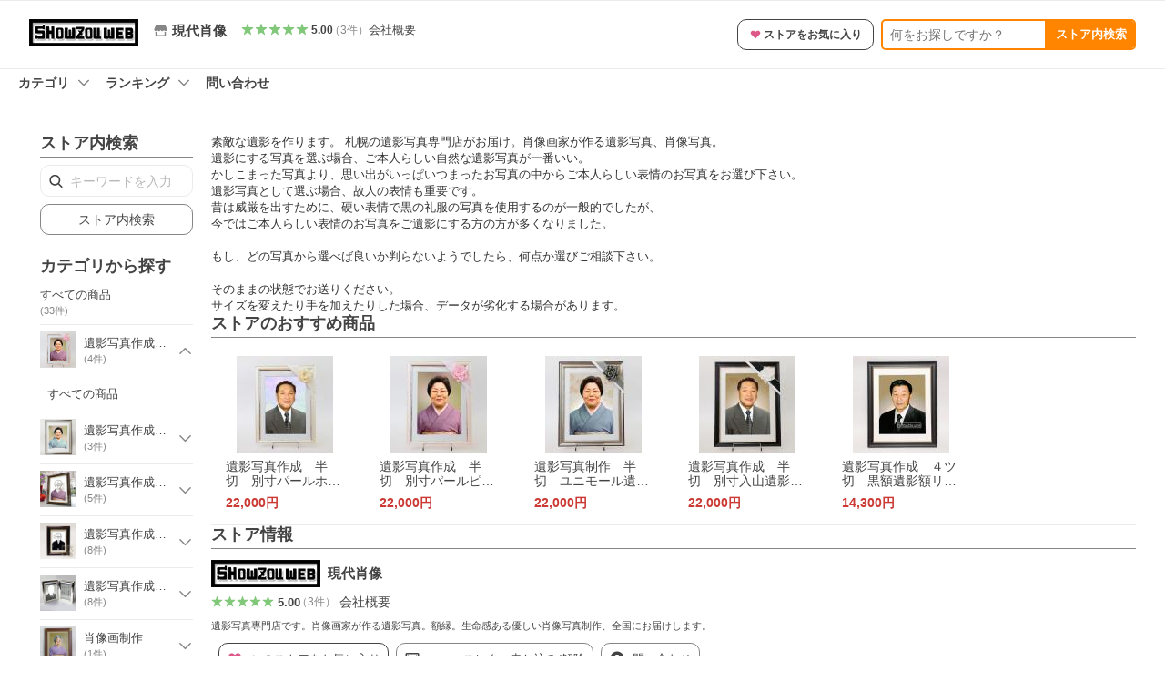

--- FILE ---
content_type: text/javascript; charset=UTF-8
request_url: https://yads.yjtag.yahoo.co.jp/tag?s=13978_582531&fr_id=yads_8526666-0&p_elem=PRMB&u=https%3A%2F%2Fstore.shopping.yahoo.co.jp%2Fshowzou%2F&pv_ts=1768415353441&cu=https%3A%2F%2Fstore.shopping.yahoo.co.jp%2Fshowzou%2F&suid=9d0385c8-4eed-4083-9a20-76b3ed82c215
body_size: 766
content:
yadsDispatchDeliverProduct({"dsCode":"13978_582531","patternCode":"13978_582531-617640","outputType":"js_frame","targetID":"PRMB","requestID":"2a7d54b00a7d44ca863b4f87eb03c9ff","products":[{"adprodsetCode":"13978_582531-617640-653580","adprodType":3,"adTag":"<script onerror='YJ_YADS.passback()' src='https://yads.yjtag.yahoo.co.jp/yda?adprodset=13978_582531-617640-653580&cb=1768415358550&cu=https%3A%2F%2Fstore.shopping.yahoo.co.jp%2Fshowzou%2F&p_elem=PRMB&pv_id=2a7d54b00a7d44ca863b4f87eb03c9ff&suid=9d0385c8-4eed-4083-9a20-76b3ed82c215&u=https%3A%2F%2Fstore.shopping.yahoo.co.jp%2Fshowzou%2F' type='text/javascript'></script>","width":"320","height":"50","iframeFlag":0},{"adprodsetCode":"13978_582531-617640-653581","adprodType":5,"adTag":"<a href=\"https://yahoo.jp/XdAdwI\" target=\"_top\">\n  <img src=\"https://s.yimg.jp/images/listing/deliveryope/jisyakou/202211_donation_320_50.jpg\" width=\"320\" height=\"50\" border=\"0\">\n  </img>\n</a>","width":"320","height":"50"}],"measurable":1,"frameTag":"<div style=\"text-align:center;\"><iframe src=\"https://s.yimg.jp/images/listing/tool/yads/yads-iframe.html?s=13978_582531&fr_id=yads_8526666-0&p_elem=PRMB&u=https%3A%2F%2Fstore.shopping.yahoo.co.jp%2Fshowzou%2F&pv_ts=1768415353441&cu=https%3A%2F%2Fstore.shopping.yahoo.co.jp%2Fshowzou%2F&suid=9d0385c8-4eed-4083-9a20-76b3ed82c215\" style=\"border:none;clear:both;display:block;margin:auto;overflow:hidden\" allowtransparency=\"true\" data-resize-frame=\"true\" frameborder=\"0\" height=\"50\" id=\"yads_8526666-0\" name=\"yads_8526666-0\" scrolling=\"no\" title=\"Ad Content\" width=\"320\" allow=\"fullscreen; attribution-reporting\" allowfullscreen loading=\"eager\" ></iframe></div>"});

--- FILE ---
content_type: application/javascript
request_url: https://s.yimg.jp/images/shp_front/syene-front/prod/202601141009/_next/static/chunks/pages/storefront/%40sellerid%40/top.js
body_size: 496
content:
(self.webpackChunk_N_E=self.webpackChunk_N_E||[]).push([[7928],{49778:function(e,n,t){(window.__NEXT_P=window.__NEXT_P||[]).push(["/storefront/[sellerid]/top",function(){return t(71079)}])},55983:function(e,n,t){"use strict";t.d(n,{m:function(){return u}});var r=t(67294),i=t(32249);function u(e,n,t,u){(0,r.useEffect)(()=>{if(t){let t=`production--${e}--${n}`;(0,i.X_)(t,u),"top"===n&&i.ty.handleWindowErrors()}},[n,t,u,e])}},32249:function(e,n,t){"use strict";t.d(n,{X_:function(){return c},ty:function(){return o},xG:function(){return i}});var r=t(88294);let i={CRITICAL:"critical",WARNING:"warning",UNKNOWN:"unknown"},u={PRODUCTION:.01},o=null;function c(e,n){o||(o=(0,r.S)({prefix:e,tags:n,id:"6889eceb54",ratio:u.PRODUCTION,env:"WARN"}))}},71079:function(e,n,t){"use strict";t.r(n),t.d(n,{__N_SSP:function(){return l}});var r=t(85893),i=t(5152),u=t.n(i),o=t(55983);let c=u()(()=>Promise.all([t.e(431),t.e(595),t.e(9310),t.e(5790),t.e(7933),t.e(9027),t.e(6941),t.e(2982),t.e(3197),t.e(2064),t.e(9451),t.e(6899),t.e(7848),t.e(6421),t.e(3226),t.e(6411),t.e(5791),t.e(4928),t.e(4270),t.e(711),t.e(2692),t.e(9539),t.e(5926),t.e(5345)]).then(t.bind(t,55345)),{loadableGenerated:{webpack:()=>[55345]}}),a=u()(()=>Promise.all([t.e(5790),t.e(8416),t.e(4142),t.e(431),t.e(1506),t.e(902),t.e(6231),t.e(3512),t.e(9774),t.e(3197),t.e(2064),t.e(9451),t.e(6899),t.e(7848),t.e(6642),t.e(6421),t.e(6411),t.e(8391),t.e(6764),t.e(4352),t.e(4270),t.e(711),t.e(3931),t.e(2829),t.e(879),t.e(9455)]).then(t.bind(t,39455)),{loadableGenerated:{webpack:()=>[39455]}});var l=!0;n.default=e=>((0,o.m)(e.page.device,e.page.pageType,!!e.page.sellerId,{sellerId:e.page.sellerId}),"sp"===e.page.device?(0,r.jsx)(a,{...e}):(0,r.jsx)(c,{...e}))}},function(e){e.O(0,[5396,2888,9774,179],function(){return e(e.s=49778)}),_N_E=e.O()}]);